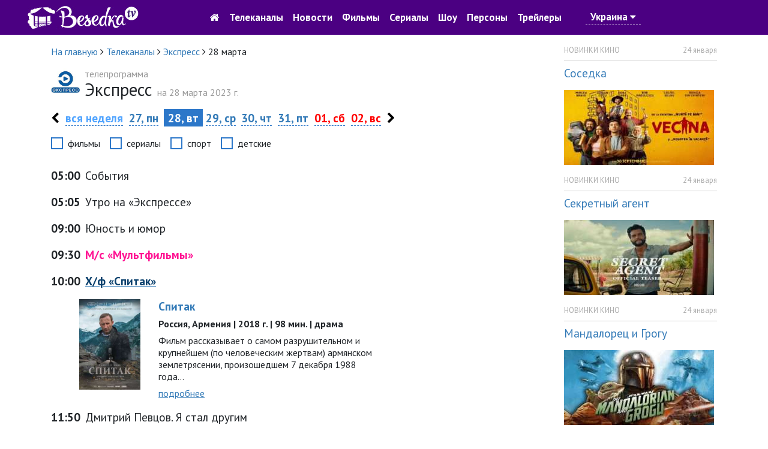

--- FILE ---
content_type: text/html; charset=utf-8
request_url: https://tvbesedka.com/channel/channel_ekspress_penza/2023/03/28
body_size: 9199
content:
<!DOCTYPE html>
<html>
<head>
    <meta charset="utf-8" />
    <meta name="viewport" content="width=device-width, initial-scale=1.0" />
    <title>Программа передач Экспресс на 28 марта 2023 г., вторник. Беседка.ТВ</title>
    
    
    
    
    <meta name="description" content="Программа передач Экспресс на вторник, 28 марта 2023" />
    <meta name="keywords" content="телепрограмма Экспресс, программа Экспресс, тв программа Экспресс, программа передач Экспресс, Экспресс, программа передач на 28 марта" />
    <!-- Google Analytics -->
    <script>
        (function(i,s,o,g,r,a,m){i['GoogleAnalyticsObject']=r;i[r]=i[r]||function(){
                (i[r].q=i[r].q||[]).push(arguments)},i[r].l=1*new Date();a=s.createElement(o),
                m=s.getElementsByTagName(o)[0];a.async=1;a.src=g;m.parentNode.insertBefore(a,m)
        })(window,document,'script','https://www.google-analytics.com/analytics.js','ga');

        ga('create', 'UA-76950745-1', 'auto');
        ga('send', 'pageview');
        setTimeout("ga('send', 'event', 'read', '15_seconds')", 15000);
    </script>
    <!-- End Google Analytics -->
    
    <link rel="shortcut icon" href="/images/icon.png" type="image/x-icon">
    <link href="https://fonts.googleapis.com/css?family=PT&#x2B;Sans:400,700&amp;subset=cyrillic" rel="stylesheet" type="text/css">
    <link href="/dist/main.css?v=zJHuI0nEzSj3vv3wjieYV_Tu8GsUljs8mM-heOjZfps" rel="stylesheet" />
    <script async src="//pagead2.googlesyndication.com/pagead/js/adsbygoogle.js"></script>
    <script>
        (adsbygoogle = window.adsbygoogle || []).push({
            google_ad_client: "ca-pub-1275727960065805",
            enable_page_level_ads: true
        });
    </script>
    <script id="channel-template" type="x-tmpl-mustache">
        <div class="col-12 col-sm-6 col-md-6 col-lg-4 col-xl-4 channel-box">
            <div class="tv-channel-title">
                <img src="{{ channel.image }}" alt="{{ channel.nameRu }}" />
                <h3 id="{{channel.name}}Mark">
                    <a href="/channel/{{ channel.name }}">{{ channel.nameRu }}</a>
                </h3>
                {{ #programs}}
                <p>
                    <span class="tv-channel-time">{{ time }}</span>
                    {{#film}}
                    {{#genre.abbr}}
                    <span class="tv-channel-discription" data-genre-type="{{ genre.webName }}"><a href="/anounce/{{ film.filmUrl }}" title="{{ film.nameRu }}">{{ genre.abbr }} {{ programDescription }}</a></span>
                    {{/genre.abbr}}
                    {{^genre.abbr}}
                    <span class="tv-channel-discription" data-genre-type="{{ genre.webName }}"><a href="/anounce/{{ film.filmUrl }}" title="{{ film.nameRu }}">{{ programDescription }}</a></span>
                    {{/genre.abbr}}
                    {{/film}}
                    {{^film}}
                    {{#genre.abbr}}
                    <span class="tv-channel-discription" data-genre-type="{{ genre.webName }}">{{ genre.abbr }} {{ programDescription }}</span>
                    {{/genre.abbr}}
                    {{^genre.abbr}}
                    <span class="tv-channel-discription" data-genre-type="{{ genre.webName }}">{{ programDescription }}</span>
                    {{/genre.abbr}}
                    {{/film}}
                </p>
                {{ /programs}}
            </div>
        </div>
    </script>
</head>
<body>
    <header>
    <nav class="navbar navbar-expand-md">
        <div class="container-fluid">
            <a class="navbar-brand d-md-none" href="/">
                <img src="/images/logo.jpg" alt="Беседка.ТВ" />
            </a>
            <a href="/" class="col-3 d-none d-md-block">
                <img src="/images/logo.jpg" alt="Беседка.ТВ" />
            </a>
            <button class="navbar-toggler order-first main-toggler" type="button" data-toggle="collapse" data-target="#links" aria-controls="navbarResponsive" aria-expanded="false" aria-label="Toggle navigation">
                <i class="fa fa-bars" style="color: white; border-color: antiquewhite;"></i>
            </button>
            <button class="navbar-toggler" type="button" data-toggle="collapse" data-target="#account" aria-controls="navbarResponsive" aria-expanded="false" aria-label="Toggle navigation">
                <i class="fa fa-user" style="color: white; border-color: antiquewhite;"></i>
            </button>
            <div class="collapse navbar-collapse top-nav justify-content-center" id="links">
                <ul class="navbar-nav align-items-center">
                    <li class="nav-item" style="text-align: center;">
                        <a class="nav-link" href="/"><i class="fa fa-home d-none d-md-block go-home-button"></i><span class="d-md-none"> На главную</span></a>
                        <a class="nav-link" href="/channel/all">Телеканалы</a>
                        <a class="nav-link" href="/article/all">Новости</a>
                    </li>
                    <li class="nav-item">
                        <a class="nav-link" href="/cinema">Фильмы</a>
                        <a class="nav-link" href="/series">Сериалы</a>
                        <a class="nav-link" href="/show">Шоу</a>
                    </li>
                    <li class="nav-item">
                        <a class="nav-link" href="/person">Персоны</a>
                        <a class="nav-link" href="/trailer/all">Трейлеры</a>
                    </li>
                    <li class="nav-item">
                            <a class="nav-link location-link">Украина <i class="fa fa-caret-down"></i></a>
                    </li>
                </ul>
            </div>
            <div class="collapse navbar-collapse top-nav" id="account">
                <ul class="navbar-nav ml-auto align-items-center">
                    <li class="nav-item" style="width: 5rem;">&nbsp;</li>
                    <li class="nav-item" style="width: 5rem;">&nbsp;</li>
                </ul>
            </div>
        </div>
    </nav>
</header>

    

<div class="container">
    <div class="row">
        <div class="col-12 col-sm-12 col-md-12 col-lg-9 col-xl-9">
            <div class="row">
                <div class="col-12 col-sm-12 col-md-12 col-lg-12 col-xl-12">
                    <ol itemscope="" itemtype="http://schema.org/BreadcrumbList" class="page-breadcrumb">
                        <li itemprop="itemListElement" itemscope="" itemtype="http://schema.org/ListItem">
                            <a itemprop="item" href="/">
                                <span itemprop="name">На главную</span>
                            </a>
                            <meta itemprop="position" content="1" />
                            <span class="fa fa-angle-right"></span>
                        </li>
                        <li itemprop="itemListElement" itemscope="" itemtype="http://schema.org/ListItem">
                            <a itemprop="item" href="/channel/all">
                                <span itemprop="name">Телеканалы</span>
                            </a>
                            <meta itemprop="position" content="2" />
                            <span class="fa fa-angle-right"></span>
                        </li>
                        <li itemprop="itemListElement" itemscope="" itemtype="http://schema.org/ListItem">
                            <a itemprop="item" href="/channel/channel_ekspress_penza">
                                <span itemprop="name">Экспресс</span>
                            </a>
                            <meta itemprop="position" content="3" />
                            <span class="fa fa-angle-right"></span>
                        </li>
                        <li>
                            <span>28 марта</span>
                        </li>
                    </ol>
                </div>
            </div>
            <div class="row one-tv-channel-title">
                <div class="col-12 col-sm-12 col-md-12 col-lg-12 col-xl-12">
                    <img src="/Upload/2020/11/26/16/47/49/9c46784a-432a-4779-88e6-78b480d53ede.jpg" alt="Экспресс" />
                    <h1><span>телепрограмма </span>Экспресс <span style="display: inline">на 28 марта 2023 г.</span></h1>
                </div>
            </div>
            <div class="row sticky-menu">
                

<div class="col-12 col-sm-12 col-md-12 col-lg-12 col-xl-12 day-nav-block">
    <p>
            <a href="/channel/channel_ekspress_penza/2023/03/26" class="week-nav"><i class="fa fa-chevron-left"></i></a>
        <a href="/channel/channel_ekspress_penza/2023/13" class="all-day">вся неделя</a>
                <a href="/channel/channel_ekspress_penza/2023/03/27">27, пн</a>
                <span class="selected-day">&nbsp;28, вт&nbsp;</span>
                <a href="/channel/channel_ekspress_penza/2023/03/29">29, ср</a>
                <a href="/channel/channel_ekspress_penza/2023/03/30">30, чт</a>
                <a href="/channel/channel_ekspress_penza/2023/03/31">31, пт</a>
                <a href="/channel/channel_ekspress_penza/2023/04/01" class="weekend-day">01, сб</a>
                <a href="/channel/channel_ekspress_penza/2023/04/02" class="weekend-day">02, вс</a>
            <a href="/channel/channel_ekspress_penza/2023/04/03" class="week-nav"><i class="fa fa-chevron-right"></i></a>
    </p>
</div>
                <div class="col-12 col-sm-12 col-md-12 col-lg-12 col-xl-12">
                    <div class="filter-genre-channel">
                        <div class="form-check form-check-inline">
                            <input class="form-check-input sort-genre-channel" type="checkbox" value="film">
                            <label class="form-check-label">фильмы</label>
                        </div>
                        <div class="form-check form-check-inline">
                            <input class="form-check-input sort-genre-channel" type="checkbox" value="serial">
                            <label class="form-check-label">сериалы</label>
                        </div>
                        <div class="form-check form-check-inline">
                            <input class="form-check-input sort-genre-channel" type="checkbox" value="sport">
                            <label class="form-check-label">спорт</label>
                        </div>
                        <div class="form-check form-check-inline">
                            <input class="form-check-input sort-genre-channel" type="checkbox" value="children">
                            <label class="form-check-label">детские</label>
                        </div>
                    </div>
                </div>
            </div>
            <div class="row" style="margin-top: 1rem;">
                <div class="col-12 col-sm-12 col-md-12 col-lg-12 col-xl-12 one-tv-channel-program">
                        <p class="program-item">
                            <span><strong>05:00</strong></span>

                                    <span data-genre-type="">События</span>

                        </p>
                        <p class="program-item">
                            <span><strong>05:05</strong></span>

                                    <span data-genre-type="">Утро на &#xAB;Экспрессе&#xBB;</span>

                        </p>
                        <p class="program-item">
                            <span><strong>09:00</strong></span>

                                    <span data-genre-type="">Юность и юмор</span>

                        </p>
                        <p class="program-item">
                            <span><strong>09:30</strong></span>

                                    <span data-genre-type="children">М/с &#xAB;Мультфильмы&#xBB;</span>

                        </p>
                        <p class="program-item">
                            <span><strong>10:00</strong></span>

                                <a href="/anounce/spitak_7448">
                                        <span data-genre-type="film">Х/ф &#xAB;Спитак&#xBB;</span>
                                </a>

                        </p>
                            <div class="row short-anounce-item">
                                <div class="col-12 col-sm-4 col-md-3 col-lg-3 col-xl-2">
                                        <img src="/resized/250//Upload/2023/3/26/21/37/53/f2fc4b52-e94b-4d96-b390-2674f19fb184.jpg" class="img-fluid" alt="Постер Спитак">
                                </div>
                                <div class="col-12 col-sm-8 col-md-5 col-lg-5 col-xl-6">
                                    <h2><a href="/anounce/spitak_7448">Спитак</a></h2>
                                            <p class="short-anounce-item-info">Россия, Армения | 2018 г. | 98 мин. | драма</p>

                                    <p>Фильм рассказывает о самом разрушительном и крупнейшем (по человеческим жертвам) армянском землетрясении, произошедшем 7 декабря 1988 года&#x2026;</p>
                                    <p><a href="/anounce/spitak_7448">подробнее</a></p>
                                </div>
                            </div>
                        <p class="program-item">
                            <span><strong>11:50</strong></span>

                                    <span data-genre-type="">Дмитрий Певцов. Я стал другим</span>

                        </p>
                        <p class="program-item">
                            <span><strong>12:30</strong></span>

                                    <span data-genre-type="">Доктор И</span>

                        </p>
                        <p class="program-item">
                            <span><strong>13:00</strong></span>

                                    <span data-genre-type="serial">Т/с &#xAB;Скелет в шкафу&#xBB;, &#xAB;Климакс&#xBB;, 107 с.</span>

                        </p>
                        <p class="program-item">
                            <span><strong>13:30</strong></span>

                                    <span data-genre-type="serial">Т/с &#xAB;Скелет в шкафу&#xBB;, 108 с.</span>

                        </p>
                        <p class="program-item">
                            <span><strong>14:00</strong></span>

                                    <span data-genre-type="">События</span>

                        </p>
                        <p class="program-item">
                            <span><strong>14:30</strong></span>

                                    <span data-genre-type="serial">Т/с &#xAB;Талаш&#xBB;, 1 с.</span>

                        </p>
                        <p class="program-item">
                            <span><strong>15:35</strong></span>

                                <a href="/anounce/chuzhaya_krov_591">
                                        <span data-genre-type="serial">Т/с &#xAB;Чужая кровь&#xBB;, 17 с.</span>
                                </a>

                        </p>
                            <div class="row short-anounce-item">
                                <div class="col-12 col-sm-4 col-md-3 col-lg-3 col-xl-2">
                                        <img src="/resized/250//Upload/2018/12/14/12/52/34/226727d1-3f22-480a-a9e5-809bb189cf59.jpg" class="img-fluid" alt="Постер Чужая кровь">
                                </div>
                                <div class="col-12 col-sm-8 col-md-5 col-lg-5 col-xl-6">
                                    <h2><a href="/anounce/chuzhaya_krov_591">Чужая кровь</a></h2>
                                            <p class="short-anounce-item-info">Россия | 2018 г. | 45 мин. | драма</p>

                                    <p>&#xAB;Чужая кровь&#xBB; &#x2014; российский драматический сериал, в названии которого раскрывается суть сюжета</p>
                                    <p><a href="/anounce/chuzhaya_krov_591">подробнее</a></p>
                                </div>
                            </div>
                        <p class="program-item">
                            <span><strong>16:35</strong></span>

                                <a href="/anounce/chuzhaya_krov_591">
                                        <span data-genre-type="serial">Т/с &#xAB;Чужая кровь&#xBB;, 18 с.</span>
                                </a>

                        </p>
                            <div class="row short-anounce-item">
                                <div class="col-12 col-sm-4 col-md-3 col-lg-3 col-xl-2">
                                        <img src="/resized/250//Upload/2018/12/14/12/52/34/226727d1-3f22-480a-a9e5-809bb189cf59.jpg" class="img-fluid" alt="Постер Чужая кровь">
                                </div>
                                <div class="col-12 col-sm-8 col-md-5 col-lg-5 col-xl-6">
                                    <h2><a href="/anounce/chuzhaya_krov_591">Чужая кровь</a></h2>
                                            <p class="short-anounce-item-info">Россия | 2018 г. | 45 мин. | драма</p>

                                    <p>&#xAB;Чужая кровь&#xBB; &#x2014; российский драматический сериал, в названии которого раскрывается суть сюжета</p>
                                    <p><a href="/anounce/chuzhaya_krov_591">подробнее</a></p>
                                </div>
                            </div>
                        <p class="program-item">
                            <span><strong>17:30</strong></span>

                                    <span data-genre-type="">События</span>

                        </p>
                        <p class="program-item">
                            <span><strong>18:05</strong></span>

                                <a href="/anounce/vietrienaia_zhienshchina_155">
                                        <span data-genre-type="serial">Т/с &#xAB;Ветреная женщина&#xBB;, 6 с.</span>
                                </a>

                        </p>
                            <div class="row short-anounce-item">
                                <div class="col-12 col-sm-4 col-md-3 col-lg-3 col-xl-2">
                                        <img src="/resized/250//upload/2017/3/5/23/33/2/675cb079-b64b-4cfd-8997-0f4fce79e844.jpg" class="img-fluid" alt="Постер Ветреная женщина">
                                </div>
                                <div class="col-12 col-sm-8 col-md-5 col-lg-5 col-xl-6">
                                    <h2><a href="/anounce/vietrienaia_zhienshchina_155">Ветреная женщина</a></h2>
                                            <p class="short-anounce-item-info">Россия, Украина | 2014 г. | 45 мин. | мелодрама</p>

                                    <p>В мелодраматическом сериале &#xAB;Ветреная женщина&#xBB; на протяжении 12 серий главный герой Никита Горелов будет разбираться со своими женщинами и своей жизнью.</p>
                                    <p><a href="/anounce/vietrienaia_zhienshchina_155">подробнее</a></p>
                                </div>
                            </div>
                        <p class="program-item">
                            <span><strong>19:00</strong></span>

                                    <span data-genre-type="">На наших сотках</span>

                        </p>
                        <p class="program-item">
                            <span><strong>19:30</strong></span>

                                    <span data-genre-type="">События</span>

                        </p>
                        <p class="program-item">
                            <span><strong>20:00</strong></span>

                                    <span data-genre-type="">Служба быстрого реагирования</span>

                        </p>
                        <p class="program-item">
                            <span><strong>20:20</strong></span>

                                <a href="/anounce/monahini_v_begah_6151">
                                        <span data-genre-type="film">Х/ф &#xAB;Монахини в бегах&#xBB;</span>
                                </a>

                        </p>
                            <div class="row short-anounce-item">
                                <div class="col-12 col-sm-4 col-md-3 col-lg-3 col-xl-2">
                                        <img src="/resized/250//Upload/2022/11/21/18/47/41/bab22d86-32f2-4fc8-b7f2-f26c42c8d29d.jpg" class="img-fluid" alt="Постер Монахини в бегах">
                                </div>
                                <div class="col-12 col-sm-8 col-md-5 col-lg-5 col-xl-6">
                                    <h2><a href="/anounce/monahini_v_begah_6151">Монахини в бегах</a></h2>
                                            <p class="short-anounce-item-info">Великобритания | 1990 г. | 89 мин. | криминал, комедия</p>

                                    <p>2 преступника хотят уйти, но их босс убивает тех, кто уходит. Когда мужчинам приказывают ограбить, они оставляют деньги и прячутся от босса&#x2026;</p>
                                    <p><a href="/anounce/monahini_v_begah_6151">подробнее</a></p>
                                </div>
                            </div>
                        <p class="program-item">
                            <span><strong>22:00</strong></span>

                                    <span data-genre-type="">Вечерний Фигаро</span>

                        </p>
                        <p class="program-item">
                            <span><strong>22:30</strong></span>

                                    <span data-genre-type="">События</span>

                        </p>
                        <p class="program-item">
                            <span><strong>23:00</strong></span>

                                    <span data-genre-type="">На наших сотках</span>

                        </p>
                        <p class="program-item">
                            <span><strong>23:30</strong></span>

                                    <span data-genre-type="serial">Т/с &#xAB;Скелет в шкафу&#xBB;, &#xAB;Климакс&#xBB;, 107 с.</span>

                        </p>
                        <p class="program-item">
                            <span><strong>00:00</strong></span>

                                    <span data-genre-type="serial">Т/с &#xAB;Скелет в шкафу&#xBB;, 108 с.</span>

                        </p>
                        <p class="program-item">
                            <span><strong>00:30</strong></span>

                                    <span data-genre-type="">События</span>

                        </p>
                        <p class="program-item">
                            <span><strong>00:55</strong></span>

                                <a href="/anounce/vietrienaia_zhienshchina_155">
                                        <span data-genre-type="serial">Т/с &#xAB;Ветреная женщина&#xBB;, 6 с.</span>
                                </a>

                        </p>
                            <div class="row short-anounce-item">
                                <div class="col-12 col-sm-4 col-md-3 col-lg-3 col-xl-2">
                                        <img src="/resized/250//upload/2017/3/5/23/33/2/675cb079-b64b-4cfd-8997-0f4fce79e844.jpg" class="img-fluid" alt="Постер Ветреная женщина">
                                </div>
                                <div class="col-12 col-sm-8 col-md-5 col-lg-5 col-xl-6">
                                    <h2><a href="/anounce/vietrienaia_zhienshchina_155">Ветреная женщина</a></h2>
                                            <p class="short-anounce-item-info">Россия, Украина | 2014 г. | 45 мин. | мелодрама</p>

                                    <p>В мелодраматическом сериале &#xAB;Ветреная женщина&#xBB; на протяжении 12 серий главный герой Никита Горелов будет разбираться со своими женщинами и своей жизнью.</p>
                                    <p><a href="/anounce/vietrienaia_zhienshchina_155">подробнее</a></p>
                                </div>
                            </div>
                        <p class="program-item">
                            <span><strong>01:40</strong></span>

                                    <span data-genre-type="serial">Т/с &#xAB;Талаш&#xBB;, 1 с.</span>

                        </p>
                        <p class="program-item">
                            <span><strong>02:35</strong></span>

                                    <span data-genre-type="">Дмитрий Певцов. Я стал другим</span>

                        </p>
                        <p class="program-item">
                            <span><strong>03:15</strong></span>

                                    <span data-genre-type="children">М/ф &#xAB;Тролль. История с хвостом&#xBB;</span>

                        </p>
                        <p class="program-item">
                            <span><strong>04:40</strong></span>

                                    <span data-genre-type="children">М/с &#xAB;Мультфильмы&#xBB;</span>

                        </p>
                </div>
            </div>
        </div>
        <div class="col-lg-3 col-xl-3 d-none d-lg-block">
            <aside>
                
<div class="row">
    <div class="col-12">
            <div class="anounce-news-box">
                <p class="category">НОВИНКИ КИНО</p>
                <p class="date">24 января</p>
                <div class="clearfix"></div>
                <div class="content-box">
                    <h4><a href="/article/sosedka_3790">Соседка</a></h4>
                        <img src="/resized/250/Upload/2026/1/24/7/17/22/b870e0ca-acd0-453c-b7b0-8964320215ed.jpg" alt="Соседка" class="img-fluid"/>
                </div>
            </div>
            <div class="anounce-news-box">
                <p class="category">НОВИНКИ КИНО</p>
                <p class="date">24 января</p>
                <div class="clearfix"></div>
                <div class="content-box">
                    <h4><a href="/article/sekretnyj_agent_3789">Секретный агент</a></h4>
                        <img src="/resized/250/Upload/2026/1/24/7/11/43/96b92a0a-f664-4e68-9392-c33a27668777.jpg" alt="Секретный агент" class="img-fluid"/>
                </div>
            </div>
            <div class="anounce-news-box">
                <p class="category">НОВИНКИ КИНО</p>
                <p class="date">24 января</p>
                <div class="clearfix"></div>
                <div class="content-box">
                    <h4><a href="/article/mandalorecz_i_grogu_3788">Мандалорец и Грогу</a></h4>
                        <img src="/resized/250/Upload/2026/1/24/7/6/27/4b363a03-6f9e-45e4-8a3d-701e8dd715de.jpg" alt="Мандалорец и Грогу" class="img-fluid"/>
                </div>
            </div>
            <div class="anounce-news-box">
                <p class="category">НОВИНКИ КИНО</p>
                <p class="date">23 января</p>
                <div class="clearfix"></div>
                <div class="content-box">
                    <h4><a href="/article/my_edem_edem_edem_3787">Мы едем, едем, едем</a></h4>
                        <img src="/resized/250/Upload/2026/1/23/7/12/9/a130fcfb-31f3-4c84-83f5-a4a28ffd964e.jpg" alt="Мы едем, едем, едем" class="img-fluid"/>
                </div>
            </div>
        <p class="all-news-link">
            <a href="/article/all">все новости</a>
        </p>
    </div>
</div>

                
    <div class="row">
        <div class="col-12">
            <div class="anounce-comments-block">
                <h5>Последние комментарии</h5>
                    <p class="comment-title"><a href="/channel/pixel">Телеканал Пиксель ТВ</a></p>
                        <p>Піксель тв, ви взагалі не прислуховуетесь до коментарів!</p>
                    <p class="comment-title"><a href="/channel/mult">Телеканал Мульт</a></p>
                        <p>Оранжевая корова мультфильм карусель вс 11:20</p>
                    <p class="comment-title"><a href="/anounce/kazanova_v_rossii_tajnaya_missiya_6383">Казанова в России. Тайная миссия</a></p>
                        <p>Смотрел но не досмотрел!</p>
                    <p class="comment-title"><a href="/article/drugoj_mir_chuzhaya_planeta_2395">Другой мир: Чужая планета</a></p>
                        <p>Здравствуйте!&#xD;&#xA;&#xD;&#xA;Нравится ваш проект tvbesedka.com, готов купить его. Цена обсуждаема.&#xD;&#xA;&#xD;&#xA;Меня зову...</p>
                    <p class="comment-title"><a href="/channel/russia">Телеканал Россия 1</a></p>
                        <p>Как называется фильм где мать просила сыну освободить от ареста полиции &#xD;&#xA;Это по мелодрама детектив...</p>
            </div>
        </div>`
    </div>

            </aside>
        </div>
    </div>
</div>

    <footer>
    <div class="container">
        <div class="row">
            <div class="col-12 col-lg-6 col-md-6 col-sm-6">
                <p>
                    © 2016-2017, <a href="/">TVBESEDKA.COM.UA</a>
                </p>
                <p class="info-footer">
                    Администрация сайта не несет ответственности за изменения в телепрограмме.
                </p>
                <p class="info-footer">
                    Использование информации, размещенной на сайте <a href="/">TVBESEDKA.COM.UA</a>, разрешено только при наличии активных ссылок на источник.
                </p>
            </div>
            <div class="col-12 col-lg-6 col-md-6 col-sm-6">
                <div class="row">
                    <div class="col-12 col-lg-6 col-md-6 col-sm-6">
                        <ul>
                            <li><a href="/article/all">Новости</a></li>
                            <li><a href="/questions">Вопрос-ответ</a></li>
                            <li><a href="/channel/all">Все телеканалы</a></li>
                        </ul>
                    </div>
                    <div class="col-12 col-lg-6 col-md-6 col-sm-6">
                        <ul>
                            <li><a href="/tos">Пользовательское соглашение</a></li>
                            <li><a href="/adv">Рекламодателям</a></li>
                            <li><a href="/contacts">Контакты</a></li>
                        </ul>
                    </div>
                </div>
            </div>
        </div>
    </div>
</footer>
    <a href="#" id="back-to-top" title="Вернуться наверх">
    <img src="/images/back-to-top-white.png" alt="Вернуться наверх" />
</a>

    <div id="login-modal" class="modal fade" tabindex="-1" role="dialog">
    <div class="modal-dialog modal-dialog-centered" role="document">
        <div class="modal-content">
            <div class="modal-header">
                <h5 id="login-title-modal" class="modal-title">Войти</h5>
                <button type="button" class="close" data-dismiss="modal" aria-label="Close">
                    <span aria-hidden="true">&times;</span>
                </button>
            </div>
            <div class="modal-body">
                <form id="login-form" method="post">
                    <div class="form-group">
                        <div class="input-group">
                            <div class="input-group-prepend">
                                <div class="input-group-text"><i class="fa fa-user"></i></div>
                            </div>
                            <input type="text" class="form-control" placeholder="E-mail" name="email"/>
                        </div>
                    </div>
                    <div class="form-group">
                        <div class="input-group">
                            <div class="input-group-prepend">
                                <div class="input-group-text"><i class="fa fa-lock"></i></div>
                            </div>
                            <input type="password" class="form-control" placeholder="Пароль" name="password" />
                        </div>
                    </div>
                    <div class="form-row">
                        <div class="col-md-6">
                            <div class="form-check">
                                <input type="checkbox" class="form-check-input" value="true" name="rememberme">
                                <label class="form-check-label">Запомнить меня</label>
                            </div>
                        </div>
                        <div class="col-md-6">
                            <p class="text-right"><a href="#" class="dotted-link restore-password-form-link">забыли пароль</a></p>
                        </div>
                    </div>
                    <div class="form-group">
                        <button id="login-modal-button" type="button" class="btn btn-primary btn-block">Войти</button>
                        <p class="text-center mt-3">Нет аккаунта? <a href="#" class="dotted-link register-user-form-link">Зарегистрироваться</a></p>
                    </div>
                <input name="__RequestVerificationToken" type="hidden" value="CfDJ8M5XNHanRE9Lqh35Om4G33JRKhBJEtG6tV0R0NqBOVnW249lp7w6qJr08Kdm-TTVvxBU3XPoPqWFSxSJcHTsg9DbMusUBVYioV3_Fk92dVCRMYlPzn826h_oW4zwvG1rRiEqdew0bib6Rm6f8UntyF0" /></form>
                <form id="register-user-form" method="post" style="display: none">
                    <div class="form-group">
                        <div class="input-group">
                            <div class="input-group-prepend">
                                <div class="input-group-text"><i class="fa fa-user"></i></div>
                            </div>
                            <input type="text" class="form-control" placeholder="E-mail" />
                        </div>
                    </div>
                    <div class="form-group">
                        <div class="input-group">
                            <div class="input-group-prepend">
                                <div class="input-group-text"><i class="fa fa-lock"></i></div>
                            </div>
                            <input type="password" class="form-control" placeholder="Пароль" />
                        </div>
                    </div>
                    <div class="form-group">
                        <div class="input-group">
                            <div class="input-group-prepend">
                                <div class="input-group-text"><i class="fa fa-lock"></i></div>
                            </div>
                            <input type="password" class="form-control" placeholder="Повторите пароль" />
                        </div>
                    </div>
                    <div class="form-group">
                        <button id="register-modal-button" type="button" class="btn btn-primary btn-block">Зарегистрироваться</button>
                        <p class="text-center mt-3"><a href="#" class="dotted-link login-form-link">Войти</a></p>
                    </div>
                <input name="__RequestVerificationToken" type="hidden" value="CfDJ8M5XNHanRE9Lqh35Om4G33JRKhBJEtG6tV0R0NqBOVnW249lp7w6qJr08Kdm-TTVvxBU3XPoPqWFSxSJcHTsg9DbMusUBVYioV3_Fk92dVCRMYlPzn826h_oW4zwvG1rRiEqdew0bib6Rm6f8UntyF0" /></form>
                <form id="reset-password-form" method="post" style="display: none">
                    <div class="form-group">
                        <div class="input-group">
                            <div class="input-group-prepend">
                                <div class="input-group-text"><i class="fa fa-user"></i></div>
                            </div>
                            <input type="text" class="form-control" placeholder="E-mail" />
                        </div>
                    </div>
                    <div class="form-group">
                        <button id="reset-password-modal-button" type="button" class="btn btn-primary btn-block">Восстановить пароль</button>
                        <p class="text-center mt-3">Нет аккаунта? <a href="#" class="dotted-link register-user-form-link">Зарегистрироваться</a> | <a href="#" class="dotted-link login-form-link">Войти</a></p>
                    </div>
                <input name="__RequestVerificationToken" type="hidden" value="CfDJ8M5XNHanRE9Lqh35Om4G33JRKhBJEtG6tV0R0NqBOVnW249lp7w6qJr08Kdm-TTVvxBU3XPoPqWFSxSJcHTsg9DbMusUBVYioV3_Fk92dVCRMYlPzn826h_oW4zwvG1rRiEqdew0bib6Rm6f8UntyF0" /></form>
            </div>
        </div>
    </div>
</div>
<div id="comment-added-message-modal" class="modal fade" tabindex="-1" role="dialog">
    <div class="modal-dialog" role="document">
        <div class="modal-content">
            <div class="modal-header">
                <button type="button" class="close" data-dismiss="modal" aria-label="Close">
                    <span aria-hidden="true">&times;</span>
                </button>
            </div>
            <div class="modal-body">
                <h4>Ваш комментарий успешно добавлен.</h4>
                <p>После проверки комментарий будет опубликован на сайте.</p>
            </div>
            <div class="modal-footer">
                <button type="button" class="btn btn-primary" data-dismiss="modal">Закрыть</button>
            </div>
        </div>
    </div>
</div>
<div id="message-added" class="modal fade" tabindex="-1" role="dialog">
    <div class="modal-dialog modal-sm">
        <div class="modal-content">
            <div class="modal-body">
                <button type="button" class="close" data-dismiss="modal" aria-label="Close"><span aria-hidden="true">&times;</span></button>
                <h4 style="text-align: center; font-weight: bold; color: green;">Ваш сообщение успешно отправленно.</h4>
                <p style="text-align: center;">Спасибо за отзыв и предложения. Мы обязательно учтем ваше мнение. Благодарим что пользуетесь нашим сайтом.</p>
                <p style="text-align: center;"><button type="button" class="btn btn-primary" style="border-radius: 0; font-size: 16px;" data-dismiss="modal">Закрыть</button></p>
            </div>
        </div>
    </div>
</div>
<div id="location-select-modal" class="modal fade" tabindex="-1" role="dialog">
    <div class="modal-dialog">
        <div class="modal-content">
            <div class="modal-header">
                <h5 class="modal-title">Уточнить местоположение</h5>
                <button type="button" class="close" data-dismiss="modal" aria-label="Close">
                    <span aria-hidden="true">&times;</span>
                </button>
            </div>
            <div class="modal-body">
                <form>
                    <div class="row">
                        <div class="col-7">
                            <select id="location-value-select-modal" class="form-control">
                                    <option value="1">Украина</option>
                                    <option value="0">Россия</option>
                            </select>
                        </div>
                        <div class="col-5">
                            <button type="submit" id="save-location-button-modal" class="btn btn-success btn-block">Сохранить</button>
                        </div>
                    </div>
                </form>
            </div>
        </div>
    </div>
</div>


    
    
        <script src="/dist/common.js?v=c96-QlAnwHeUiwZHTpCoUKFoLabBc58uL-Tlf6v20_E" defer=""></script>
        <script src="/dist/main.js?v=fNZ8VgPuTmFmxGW69lWn5h1ipB07OaOFqFNrVOUJUvY" defer=""></script>
    
    
    <!-- Yandex.Metrika counter -->
    <script type="text/javascript">
        (function (m, e, t, r, i, k, a) {
        m[i] = m[i] || function () { (m[i].a = m[i].a || []).push(arguments) };
            m[i].l = 1 * new Date(); k = e.createElement(t), a = e.getElementsByTagName(t)[0], k.async = 1, k.src = r, a.parentNode.insertBefore(k, a)
        })
            (window, document, "script", "https://cdn.jsdelivr.net/npm/yandex-metrica-watch/tag.js", "ym");

        ym(37023020, "init", {
            id: 37023020,
            clickmap: true,
            trackLinks: true,
            accurateTrackBounce: true,
            webvisor: true
        });
    </script>
    <noscript><div><img src="https://mc.yandex.ru/watch/37023020" style="position:absolute; left:-9999px;" alt="" /></div></noscript>
    <!-- /Yandex.Metrika counter -->
</body>
</html>


--- FILE ---
content_type: text/html; charset=utf-8
request_url: https://www.google.com/recaptcha/api2/aframe
body_size: 268
content:
<!DOCTYPE HTML><html><head><meta http-equiv="content-type" content="text/html; charset=UTF-8"></head><body><script nonce="5fpFvoVeEUwZnDx3RPLvtA">/** Anti-fraud and anti-abuse applications only. See google.com/recaptcha */ try{var clients={'sodar':'https://pagead2.googlesyndication.com/pagead/sodar?'};window.addEventListener("message",function(a){try{if(a.source===window.parent){var b=JSON.parse(a.data);var c=clients[b['id']];if(c){var d=document.createElement('img');d.src=c+b['params']+'&rc='+(localStorage.getItem("rc::a")?sessionStorage.getItem("rc::b"):"");window.document.body.appendChild(d);sessionStorage.setItem("rc::e",parseInt(sessionStorage.getItem("rc::e")||0)+1);localStorage.setItem("rc::h",'1769245541885');}}}catch(b){}});window.parent.postMessage("_grecaptcha_ready", "*");}catch(b){}</script></body></html>